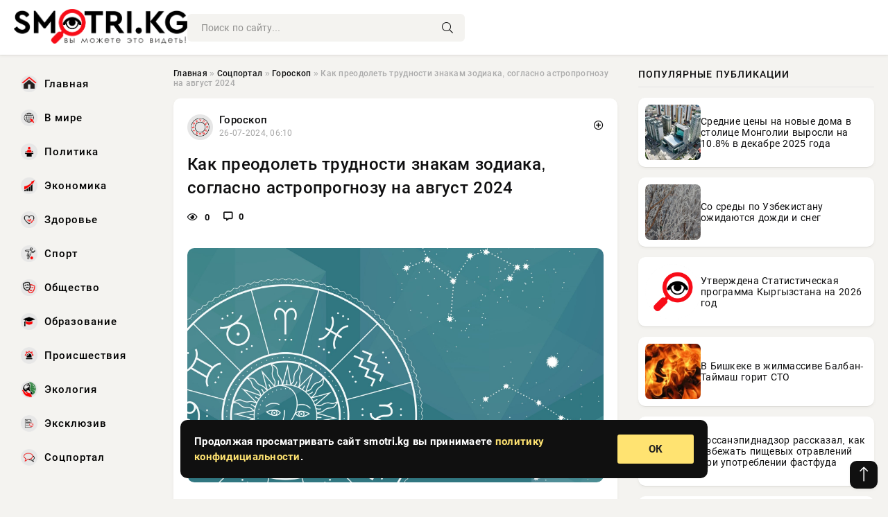

--- FILE ---
content_type: text/html; charset=utf-8
request_url: https://smotri.kg/social/goroskop/18955-kak-preodolet-trudnosti-znakam-zodiaka-soglasno-astroprognozu-na-avgust-2024.html
body_size: 14538
content:
<!DOCTYPE html>
<html lang="ru">
   <head>
   <title>Как преодолеть трудности знакам зодиака, согласно астропрогнозу на август 2024 » Информационно аналитический портал «SMOTRI.KG»</title>
<meta charset="utf-8">
<meta name="description" content="Август — последний месяц лета, и астрологи предсказывают, что он будет довольно беспокойным и нестабильным. Не все начинания этого месяца будут успешными, но есть шанс преуспеть, следуя советам,">
<meta name="keywords" content="избегать, месяц, астрологи, предсказывают, будет, довольно, беспокойным, нестабильным, начинания, этого, месяца, будут, последний, успешными, следуя, советам, предоставленным, материале, smotri">
<link rel="canonical" href="https://smotri.kg/social/goroskop/18955-kak-preodolet-trudnosti-znakam-zodiaka-soglasno-astroprognozu-na-avgust-2024.html">
<link rel="alternate" type="application/rss+xml" title="Информационно аналитический портал «SMOTRI.KG» RSS" href="https://smotri.kg/rss.xml">
<link rel="preconnect" href="https://smotri.kg/" fetchpriority="high">
<meta property="twitter:title" content="Как преодолеть трудности знакам зодиака, согласно астропрогнозу на август 2024 » Информационно аналитический портал «SMOTRI.KG»">
<meta property="twitter:url" content="https://smotri.kg/social/goroskop/18955-kak-preodolet-trudnosti-znakam-zodiaka-soglasno-astroprognozu-na-avgust-2024.html">
<meta property="twitter:card" content="summary_large_image">
<meta property="twitter:image" content="https://rsute.ru/wp-content/uploads/2024/07/1614380062_27-p-fon-astrologiya-svetlii-31.jpg">
<meta property="twitter:description" content="Август — последний месяц лета, и астрологи предсказывают, что он будет довольно беспокойным и нестабильным. Не все начинания этого месяца будут успешными, но есть шанс преуспеть, следуя советам, предоставленным в материале smotri.kg. Овен (21 марта — 19 апреля) В августе Овнам следует избегать">
<meta property="og:type" content="article">
<meta property="og:site_name" content="Информационно аналитический портал «SMOTRI.KG»">
<meta property="og:title" content="Как преодолеть трудности знакам зодиака, согласно астропрогнозу на август 2024 » Информационно аналитический портал «SMOTRI.KG»">
<meta property="og:url" content="https://smotri.kg/social/goroskop/18955-kak-preodolet-trudnosti-znakam-zodiaka-soglasno-astroprognozu-na-avgust-2024.html">
<meta property="og:image" content="https://rsute.ru/wp-content/uploads/2024/07/1614380062_27-p-fon-astrologiya-svetlii-31.jpg">
<meta property="og:description" content="Август — последний месяц лета, и астрологи предсказывают, что он будет довольно беспокойным и нестабильным. Не все начинания этого месяца будут успешными, но есть шанс преуспеть, следуя советам, предоставленным в материале smotri.kg. Овен (21 марта — 19 апреля) В августе Овнам следует избегать">

<script src="/engine/classes/min/index.php?g=general&amp;v=j44ja"></script>
<script src="/engine/classes/min/index.php?f=engine/classes/js/jqueryui.js,engine/classes/js/dle_js.js&amp;v=j44ja" defer></script>
<script type="application/ld+json">{"@context":"https://schema.org","@graph":[{"@type":"NewsArticle","@context":"https://schema.org/","publisher":{"@type":"Organization","name":"Информационно аналитический портал «SMOTRI.KG»","logo":{"@type":"ImageObject","url":""}},"name":"Как преодолеть трудности знакам зодиака, согласно астропрогнозу на август 2024","headline":"Как преодолеть трудности знакам зодиака, согласно астропрогнозу на август 2024","mainEntityOfPage":{"@type":"WebPage","@id":"https://smotri.kg/social/goroskop/18955-kak-preodolet-trudnosti-znakam-zodiaka-soglasno-astroprognozu-na-avgust-2024.html"},"datePublished":"2024-07-26T06:10:05+03:00","author":{"@type":"Person","name":"Наталья Маркова","url":"https://smotri.kg/user/%D0%9D%D0%B0%D1%82%D0%B0%D0%BB%D1%8C%D1%8F+%D0%9C%D0%B0%D1%80%D0%BA%D0%BE%D0%B2%D0%B0/"},"image":["https://rsute.ru/wp-content/uploads/2024/07/1614380062_27-p-fon-astrologiya-svetlii-31.jpg"],"description":"Август — последний месяц лета, и астрологи предсказывают, что он будет довольно беспокойным и нестабильным. Не все начинания этого месяца будут успешными, но есть шанс преуспеть, следуя советам, предоставленным в материале smotri.kg. Овен (21 марта — 19 апреля) В августе Овнам следует избегать"},{"@type":"BreadcrumbList","@context":"https://schema.org/","itemListElement":[{"@type":"ListItem","position":1,"item":{"@id":"https://smotri.kg/","name":"Главная"}},{"@type":"ListItem","position":2,"item":{"@id":"https://smotri.kg/social/","name":"Соцпортал"}},{"@type":"ListItem","position":3,"item":{"@id":"https://smotri.kg/social/goroskop/","name":"Гороскоп"}},{"@type":"ListItem","position":4,"item":{"@id":"https://smotri.kg/social/goroskop/18955-kak-preodolet-trudnosti-znakam-zodiaka-soglasno-astroprognozu-na-avgust-2024.html","name":"Как преодолеть трудности знакам зодиака, согласно астропрогнозу на август 2024"}}]}]}</script> 
      <meta name="viewport" content="width=device-width, initial-scale=1.0" />
      <meta name="msapplication-TileColor" content="#e6e6e6">   
      <meta name="theme-color" content="#101010"> 
      <link rel="preload" href="/templates/Default/css/common.css" as="style">
      <link rel="preload" href="/templates/Default/css/styles.css" as="style">
      <link rel="preload" href="/templates/Default/css/engine.css" as="style">
      <link rel="preload" href="/templates/Default/css/fontawesome.css" as="style">
      <link rel="preload" href="/templates/Default/webfonts/manrope-400.woff2" as="font" type="font/woff2" crossorigin>
      <link rel="preload" href="/templates/Default/webfonts/manrope-600.woff2" as="font" type="font/woff2" crossorigin>
      <link rel="preload" href="/templates/Default/webfonts/manrope-700.woff2" as="font" type="font/woff2" crossorigin>
      <link rel="preload" href="/templates/Default/webfonts/fa-light-300.woff2" as="font" type="font/woff2" crossorigin>
      <link href="/templates/Default/css/common.css" type="text/css" rel="stylesheet" />
      <link href="/templates/Default/css/styles.css" type="text/css" rel="stylesheet" />
      <link href="/templates/Default/css/engine.css" type="text/css" rel="stylesheet" /> 
      <link href="/templates/Default/css/fontawesome.css" type="text/css" rel="stylesheet" />
      <link rel="apple-touch-icon" sizes="256x256" href="/templates/Default/favicons/256x256.png">
      <link rel="apple-touch-icon" sizes="192x192" href="/templates/Default/favicons/192x192.png">
      <link rel="apple-touch-icon" sizes="180x180" href="/templates/Default/favicons/180x180.png">
      <link rel="apple-touch-icon" sizes="167x167" href="/templates/Default/favicons/167x167.png">
      <link rel="apple-touch-icon" sizes="152x152" href="/templates/Default/favicons/152x152.png">
      <link rel="apple-touch-icon" sizes="120x120" href="/templates/Default/favicons/120x120.png">
      <link rel="icon" type="image/png" href="/templates/Default/favicons/favicon.png">
      <script async src="https://pagead2.googlesyndication.com/pagead/js/adsbygoogle.js?client=ca-pub-3265067309356572"
     crossorigin="anonymous"></script>
   </head>
   <body>
      <div class="wrapper">
         <div class="wrapper-container wrapper-main">

            <header class="header d-flex ai-center vw100">
               <a href="/" class="logo" title="Информационно аналитический портал «SMOTRI.KG»"><img src="/templates/Default/dleimages/logo.png" alt="Информационно аналитический портал «SMOTRI.KG»"></a>
               <div class="header__search search-block flex-grow-1">
                  <form id="quicksearch" method="post">
                     <input type="hidden" name="do" value="search">
                     <input type="hidden" name="subaction" value="search">
                     <input class="search-block__input" id="story" name="story" placeholder="Поиск по сайту..." type="text" autocomplete="off">
                     <button class="search-block__btn" type="submit"><span class="fal fa-search"></span></button>
                  </form>
               </div>

               <button class="header__btn-menu d-none js-show-mobile-menu"><span class="fal fa-bars"></span></button>
            </header>

            <div class="content">
               <div class="cols">

                  <!-- MENU START -->
                  <aside class="col-side">
                     <ul class="side-nav js-this-in-mobile-menu">
                        <li><a href="/"><img src="/uploads/icons/home.webp" class="img_menu"> Главная</a></li>
                        <li><a href="/world/"><img src="/uploads/icons/v-mire.webp" class="img_menu"> В мире</a></li>
                        <li><a href="/policy/"><img src="/uploads/icons/politika.webp" class="img_menu"> Политика</a></li>
                        <li><a href="/economika/"><img src="/uploads/icons/ekonomika.webp" class="img_menu"> Экономика</a></li>
                        <li><a href="/zdorove/"><img src="/uploads/icons/zdorove.webp" class="img_menu"> Здоровье</a></li>
                        <li><a href="/sport/"><img src="/uploads/icons/sport.webp" class="img_menu"> Спорт</a></li>
                        <li><a href="/society/"><img src="/uploads/icons/obschestvo.webp" class="img_menu"> Общество</a></li>
                        <li><a href="/obrazovanie/"><img src="/uploads/icons/obrazovanie.webp" class="img_menu"> Образование</a></li>
                        <li><a href="/incidents/"><img src="/uploads/icons/proisshestvija.webp" class="img_menu"> Происшествия</a></li>
                        <li><a href="/jekologija/"><img src="/uploads/icons/jekologija.webp" class="img_menu"> Экология</a></li>
                        <li><a href="/exclusive/"><img src="/uploads/icons/exclusive.webp" class="img_menu"> Эксклюзив</a></li>
                        <li><a href="/social/"><img src="/uploads/icons/social.webp" class="img_menu"> Соцпортал</a></li>
                     </ul>
                  </aside>
                  <!-- MENU END -->
                  
                  <main class="col-main">
                    
                         
                        <div class="speedbar"><div class="over"><a href="https://smotri.kg/">Главная</a>  »  <a href="https://smotri.kg/social/">Соцпортал</a>  »  <a href="https://smotri.kg/social/goroskop/">Гороскоп</a>  »  Как преодолеть трудности знакам зодиака, согласно астропрогнозу на август 2024</div></div>
                        

                     <div class="content-block d-grid" id="content-block">
                        

                        
                        <div class="short">
	<div class="info-block">
	   <div class="info-body">
		  <a href="https://smotri.kg/social/goroskop/" class="info-img" title="Гороскоп"><img src="/uploads/icons/goroskop.png" alt="Гороскоп"></a>
		  <div class="info-title"><a href="https://smotri.kg/social/goroskop/" class="author_name">Гороскоп</a></div>
		  <div class="info-meta">
			 <time datetime="26-07-2024, 06:10" class="ago" title="26-07-2024, 06:10">26-07-2024, 06:10</time>
			 
		  </div>
	   </div>
        <div class="dosuga-post-head-mark">    
            <a href="#" class="js-show-login" title="Сохранить"><i class="far fa-plus-circle"></i></a>
                    
		</div> 
	</div>
	<div class="yz_short_body">
	   <h1 class="dn-short-t">Как преодолеть трудности знакам зодиака, согласно астропрогнозу на август 2024</h1>
	   <div class="content_top_met">
	   	  <div class="f_eye"><i class="far fa-eye"></i> 0</div>
		  <a id="dle-comm-link" href="#comment">
			 <div class="f_link"><i class="far fa-comment-alt"></i> 0</div>
		  </a>
		  <div class="f_info">
		  </div>
	   </div>
	   <div class="page__text full-text clearfix">
	   	  <div style="margin-bottom: 20px">
		 	 
		  </div>
		  <div align="center"><!--dle_image_begin:https://rsute.ru/wp-content/uploads/2024/07/1614380062_27-p-fon-astrologiya-svetlii-31.jpg|--><img src="https://rsute.ru/wp-content/uploads/2024/07/1614380062_27-p-fon-astrologiya-svetlii-31.jpg" style="max-width:100%;" alt="Как преодолеть трудности знакам зодиака, согласно астропрогнозу на август 2024"><!--dle_image_end--></div><br>Август — последний месяц лета, и астрологи предсказывают, что он будет довольно беспокойным и нестабильным. Не все начинания этого месяца будут успешными, но есть шанс преуспеть, следуя советам, предоставленным в материале smotri.kg.<br><br><br><h2>Овен (21 марта — 19 апреля)</h2><br>В августе Овнам следует избегать общения с агрессивными людьми и не проявлять агрессии сами. Конфликты и негативные эмоции могут привести к проблемам. Лучше окружить себя проверенными друзьями и избегать напряженных ситуаций.<br><br><br><h2>Телец (20 апреля — 20 мая)</h2><br>Для Тельцов август не является подходящим временем для путешествий или активного поиска любви. Этот месяц лучше посвятить духовным практикам и поискам смысла жизни. В начале месяца могут появиться новые проблемы, требующие срочного решения и значительных усилий.<br><br><br><h2>Близнецы (22 мая — 21 июня)</h2><br>Близнецы столкнутся с множеством проблем, но это поможет Вселенной внести положительные изменения в их жизнь. Конец лета будет сложным для работы и бизнеса. Рекомендуется воздержаться от крупных покупок и сделок, а также рассмотреть возможность взять отпуск без дальних поездок.<br><br><br><h2>Рак (22 июня — 22 июля)</h2><br>Первые четыре дня августа будут волшебными для Раков, однако с 5 числа начнется ухудшение самочувствия. В этом месяце могут вернуться вредные привычки, поэтому важно поддерживать полезные качества характера и не погружаться в негативные эмоции.<br><br><br><h2>Лев (23 июля — 22 августа)</h2><br>В августе Львы могут столкнуться с ограничением возможностей. Это не лучшее время для шопинга, смены стиля или работы. Важно избегать резких изменений и творческих экспериментов. Необходим отдых и осторожность.<br><br><br><h2>Дева (23 августа — 22 сентября)</h2><br>Август принесет Девам снижение созидательной энергии из-за ретроградности Меркурия. Это время для размышлений и развития новых навыков без излишней активности и рисков. Очищение разума от лишнего поможет найти новые пути и мотивацию.<br><br><br><h2>Весы (23 сентября — 22 октября)</h2><br>Весам стоит избегать повышенной активности, поскольку Венера будет ослаблена почти весь месяц. Энергии будет недостаточно для преодоления проблем, поэтому важно настроиться на позитив и сосредоточиться на умеренной активности и работе.<br><br><br><h2>Скорпион (23 октября — 21 ноября)</h2><br>Скорпионам рекомендуется сосредоточиться на работе и бизнесе, особенно на расчете долгов и добрых поступках. Август не подходит для поиска любви или укрепления отношений. Для улучшения отношений важно проявлять прощение и стремление к сближению.<br><br><br><h2>Стрелец (22 ноября — 21 декабря)</h2><br>Август принесет Стрельцам проблемы в личной жизни. Найти любовь или укрепить существующие отношения будет сложно. Не стоит делать резких шагов в работе; терпение и осторожность будут важны для преодоления трудностей.<br><br><br><h2>Козерог (22 декабря — 19 января)</h2><br>Козерогам следует сосредоточиться на привычных делах и повысить продуктивность через ответственное отношение к работе и умение отдыхать. Мотивацию придется искать в себе, поскольку август принесет опасные и непредсказуемые перемены.<br><br><br><h2>Водолей (20 января — 18 февраля)</h2><br>Водолеям важно обратить внимание на отношения и определить направление, в котором двигаться для улучшения ситуации. Необходимо научиться управлять временем и избавиться от лишних мыслей и эмоций, чтобы достичь гармонии в любви и бизнесе.<br><br><br><h2>Рыбы (19 февраля — 20 марта)</h2><br>Рыбам рекомендуется составить план действий и не раскрывать свои цели и желания посторонним. Важно быть внимательными к деталям и осторожными при покупках. Проявление лучших качеств, включая креативность и организаторские способности, поможет завоевать уважение начальства и близких.
		  <div style="margin-top: 20px">
		  	
		  </div>
	   </div>
	</div>
	<div class="page__tags d-flex">
	   
	</div>
	<div class="content_like">
	   <div class="df_like">
		  <a href="#" onclick="doRate('plus', '18955'); return false;" >
		  <i title="Мне нравится" class="far fa-thumbs-up"></i> <span><span data-likes-id="18955">0</span></span>
		  </a>
	   </div>
	   <div class="df_dlike">
		  <a href="#" onclick="doRate('minus', '18955'); return false;" >
		  <i title="Мне не нравится" class="far fa-thumbs-down"></i> <span><span data-dislikes-id="18955">0</span></span>
		  </a>
	   </div>
	</div>
	<div class="content_footer">
	   <script src="https://yastatic.net/share2/share.js"></script>
	   <div class="ya-share2" data-curtain data-shape="round" data-color-scheme="whiteblack" data-services="vkontakte,odnoklassniki,telegram,whatsapp"></div>
	   <div class="f_info">
		  <a href="javascript:AddComplaint('18955', 'news')"> 
		  <div class="more_jaloba">
			 <svg fill="none" width="15" height="15" stroke="currentColor" stroke-width="1.5" viewBox="0 0 24 24" xmlns="http://www.w3.org/2000/svg" aria-hidden="true">
				<path stroke-linecap="round" stroke-linejoin="round" d="M12 9v3.75m9-.75a9 9 0 11-18 0 9 9 0 0118 0zm-9 3.75h.008v.008H12v-.008z"></path>
			 </svg>
			 ЖАЛОБА
		  </div>
		  </a>
	   </div>
	</div>
 </div>
 <div class="page__comments sect__header">
	<div class="page__comments-header">
		<div class="page__comments-title">0 комментариев</div>
		<div class="page__comments-info">
			<span class="fal fa-exclamation-circle"></span>
			Обсудим?
		</div>
	
	</div>
	<!--dleaddcomments-->
	<!--dlecomments-->
 </div>
 <section class="sect">
	<div class="sect__header sect__title" style="font-weight: 500; font-size: 24px;">Смотрите также:</div>
	<div class="sect__content d-grid">
	   <div class="popular grid-item">
   <div class="popular__img img-responsive">
      <img loading="lazy" src="https://rsute.ru/wp-content/uploads/2024/07/1710772170_furman-top-p-taro-na-zastavku-29.jpg" alt="Чего ждать каждому знаку зодиака в августе 2024 года согласно прогнозу Таро">
      <div class="item__category pi-center"><img src="/uploads/icons/goroskop.png"></div> 
   </div>
   <div class="meta_block">
      <div class="meta_block_cat">Гороскоп</div>
      <time class="meta_block_date" datetime="23-07-2024, 03:40">23-07-2024, 03:40</time>   
   </div>
   <div class="popular__desc">
      <a class="popular__title expand-link" href="https://smotri.kg/social/goroskop/18681-chego-zhdat-kazhdomu-znaku-zodiaka-v-avguste-2024-goda-soglasno-prognozu-taro.html">Чего ждать каждому знаку зодиака в августе 2024 года согласно прогнозу Таро</a>
   </div>
 </div><div class="popular grid-item">
   <div class="popular__img img-responsive">
      <img loading="lazy" src="/uploads/posts/2024-04/thumbs/1713442877-12150354491.jpg" alt="До конца 2024 года личная жизнь Козерогов будет напоминать американские горки">
      <div class="item__category pi-center"><img src="/uploads/icons/goroskop.png"></div> 
   </div>
   <div class="meta_block">
      <div class="meta_block_cat">Гороскоп  /  Эксклюзив</div>
      <time class="meta_block_date" datetime="18-04-2024, 15:21">18-04-2024, 15:21</time>   
   </div>
   <div class="popular__desc">
      <a class="popular__title expand-link" href="https://smotri.kg/social/goroskop/9777-do-konca-2024-goda-lichnaja-zhizn-kozerogov-budet-napominat-amerikanskie-gorki.html">До конца 2024 года личная жизнь Козерогов будет напоминать американские горки</a>
   </div>
 </div><div class="popular grid-item">
   <div class="popular__img img-responsive">
      <img loading="lazy" src="https://rsute.ru/wp-content/uploads/2024/06/1614025700_bp.jpeg" alt="Получайте дары: какие три знака Вселенная вознаградит в конце июня">
      <div class="item__category pi-center"><img src="/uploads/icons/goroskop.png"></div> 
   </div>
   <div class="meta_block">
      <div class="meta_block_cat">Гороскоп</div>
      <time class="meta_block_date" datetime="24-06-2024, 05:20">24-06-2024, 05:20</time>   
   </div>
   <div class="popular__desc">
      <a class="popular__title expand-link" href="https://smotri.kg/social/goroskop/16127-poluchajte-dary-kakie-tri-znaka-vselennaja-voznagradit-v-konce-ijunja.html">Получайте дары: какие три знака Вселенная вознаградит в конце июня</a>
   </div>
 </div><div class="popular grid-item">
   <div class="popular__img img-responsive">
      <img loading="lazy" src="/uploads/posts/2024-04/thumbs/1712751615-12149116501.jpg" alt="Карьерный гороскоп до конца 2024 года: Девы взлетят выше всех, Водолеи получат работу мечты и прибавку">
      <div class="item__category pi-center"><img src="/uploads/icons/goroskop.png"></div> 
   </div>
   <div class="meta_block">
      <div class="meta_block_cat">Гороскоп  /  Эксклюзив</div>
      <time class="meta_block_date" datetime="10-04-2024, 15:20">10-04-2024, 15:20</time>   
   </div>
   <div class="popular__desc">
      <a class="popular__title expand-link" href="https://smotri.kg/social/goroskop/8746-karernyj-goroskop-do-konca-2024-goda-devy-vzletjat-vyshe-vseh-vodolei-poluchat-rabotu-mechty-i-pribavku.html">Карьерный гороскоп до конца 2024 года: Девы взлетят выше всех, Водолеи получат работу мечты и прибавку</a>
   </div>
 </div><div class="popular grid-item">
   <div class="popular__img img-responsive">
      <img loading="lazy" src="/uploads/posts/2024-06/1718921405-1bezymyannyjrr.png" alt="Как использовать время с 24 по 30 июня 2024 для улучшения финансов согласно гороскопу">
      <div class="item__category pi-center"><img src="/uploads/icons/goroskop.png"></div> 
   </div>
   <div class="meta_block">
      <div class="meta_block_cat">Гороскоп</div>
      <time class="meta_block_date" datetime="21-06-2024, 01:10">21-06-2024, 01:10</time>   
   </div>
   <div class="popular__desc">
      <a class="popular__title expand-link" href="https://smotri.kg/social/goroskop/15871-kak-ispolzovat-vremja-s-24-po-30-ijunja-2024-dlja-uluchshenija-finansov-soglasno-goroskopu.html">Как использовать время с 24 по 30 июня 2024 для улучшения финансов согласно гороскопу</a>
   </div>
 </div><div class="popular grid-item">
   <div class="popular__img img-responsive">
      <img loading="lazy" src="https://rsute.ru/wp-content/uploads/2024/05/jbozwcaoa0.jpg" alt="Что готовит июнь 2024 года: астропрогноз для всех знаков зодиака">
      <div class="item__category pi-center"><img src="/uploads/icons/goroskop.png"></div> 
   </div>
   <div class="meta_block">
      <div class="meta_block_cat">Гороскоп</div>
      <time class="meta_block_date" datetime="27-05-2024, 17:00">27-05-2024, 17:00</time>   
   </div>
   <div class="popular__desc">
      <a class="popular__title expand-link" href="https://smotri.kg/social/goroskop/13660-chto-gotovit-ijun-2024-goda-astroprognoz-dlja-vseh-znakov-zodiaka.html">Что готовит июнь 2024 года: астропрогноз для всех знаков зодиака</a>
   </div>
 </div><div class="popular grid-item">
   <div class="popular__img img-responsive">
      <img loading="lazy" src="https://rsute.ru/wp-content/uploads/2024/06/scale_1200-3.jpg" alt="В самое сердце: какие знаки зодиака столкнутся с трудностями в любви в июне 2024">
      <div class="item__category pi-center"><img src="/uploads/icons/goroskop.png"></div> 
   </div>
   <div class="meta_block">
      <div class="meta_block_cat">Гороскоп</div>
      <time class="meta_block_date" datetime="2-06-2024, 18:20">2-06-2024, 18:20</time>   
   </div>
   <div class="popular__desc">
      <a class="popular__title expand-link" href="https://smotri.kg/social/goroskop/14247-v-samoe-serdce-kakie-znaki-zodiaka-stolknutsja-s-trudnostjami-v-ljubvi-v-ijune-2024.html">В самое сердце: какие знаки зодиака столкнутся с трудностями в любви в июне 2024</a>
   </div>
 </div><div class="popular grid-item">
   <div class="popular__img img-responsive">
      <img loading="lazy" src="https://rsute.ru/wp-content/uploads/2024/04/367c4750b089930589eae99d79a61f57.jpeg" alt="Каким 4 знакам зодиака судьба преподнесет сюрпризы во второй половине года">
      <div class="item__category pi-center"><img src="/uploads/icons/goroskop.png"></div> 
   </div>
   <div class="meta_block">
      <div class="meta_block_cat">Гороскоп</div>
      <time class="meta_block_date" datetime="25-04-2024, 08:40">25-04-2024, 08:40</time>   
   </div>
   <div class="popular__desc">
      <a class="popular__title expand-link" href="https://smotri.kg/social/goroskop/10521-kakim-4-znakam-zodiaka-sudba-prepodneset-sjurprizy-vo-vtoroj-polovine-goda.html">Каким 4 знакам зодиака судьба преподнесет сюрпризы во второй половине года</a>
   </div>
 </div><div class="popular grid-item">
   <div class="popular__img img-responsive">
      <img loading="lazy" src="/uploads/posts/2024-04/thumbs/1713067224-11280.jpg" alt="Личная жизнь Скорпионов в 2024 году будет похожа на сказку, а отношения Раков разрушат третьи лица">
      <div class="item__category pi-center"><img src="/uploads/icons/goroskop.png"></div> 
   </div>
   <div class="meta_block">
      <div class="meta_block_cat">Гороскоп  /  Эксклюзив</div>
      <time class="meta_block_date" datetime="14-04-2024, 07:00">14-04-2024, 07:00</time>   
   </div>
   <div class="popular__desc">
      <a class="popular__title expand-link" href="https://smotri.kg/social/goroskop/9188-lichnaja-zhizn-skorpionov-v-2024-godu-budet-pohozha-na-skazku-a-otnoshenija-rakov-razrushat-treti-lica.html">Личная жизнь Скорпионов в 2024 году будет похожа на сказку, а отношения Раков разрушат третьи лица</a>
   </div>
 </div><div class="popular grid-item">
   <div class="popular__img img-responsive">
      <img loading="lazy" src="https://rsute.ru/wp-content/uploads/2024/03/bezymyannyjmm-1.png" alt="Какие 5 знаков зодиака ждет большой сюрприз в апреле 2024">
      <div class="item__category pi-center"><img src="/uploads/icons/goroskop.png"></div> 
   </div>
   <div class="meta_block">
      <div class="meta_block_cat">Гороскоп</div>
      <time class="meta_block_date" datetime="31-03-2024, 11:50">31-03-2024, 11:50</time>   
   </div>
   <div class="popular__desc">
      <a class="popular__title expand-link" href="https://smotri.kg/social/goroskop/7445-kakie-5-znakov-zodiaka-zhdet-bolshoj-sjurpriz-v-aprele-2024.html">Какие 5 знаков зодиака ждет большой сюрприз в апреле 2024</a>
   </div>
 </div><div class="popular grid-item">
   <div class="popular__img img-responsive">
      <img loading="lazy" src="https://rsute.ru/wp-content/uploads/2022/02/594bf500d56bf.jpg" alt="Представителям каких знаков зодиака в феврале 2024 года повезет в любви, карьере и семье">
      <div class="item__category pi-center"><img src="/uploads/icons/goroskop.png"></div> 
   </div>
   <div class="meta_block">
      <div class="meta_block_cat">Гороскоп</div>
      <time class="meta_block_date" datetime="1-02-2024, 19:00">1-02-2024, 19:00</time>   
   </div>
   <div class="popular__desc">
      <a class="popular__title expand-link" href="https://smotri.kg/social/goroskop/1359-predstaviteljam-kakih-znakov-zodiaka-v-fevrale-2024-goda-povezet-v-ljubvi-karere-i-seme.html">Представителям каких знаков зодиака в феврале 2024 года повезет в любви, карьере и семье</a>
   </div>
 </div><div class="popular grid-item">
   <div class="popular__img img-responsive">
      <img loading="lazy" src="https://rsute.ru/wp-content/uploads/2021/04/c0071daa8748d145c67b846156d94bca-2.jpg" alt="Гороскоп на 8 апреля 2024 года от Анжелы Перл: тщательно рассматривайте деловые предложения">
      <div class="item__category pi-center"><img src="/uploads/icons/goroskop.png"></div> 
   </div>
   <div class="meta_block">
      <div class="meta_block_cat">Гороскоп</div>
      <time class="meta_block_date" datetime="7-04-2024, 20:40">7-04-2024, 20:40</time>   
   </div>
   <div class="popular__desc">
      <a class="popular__title expand-link" href="https://smotri.kg/social/goroskop/8377-goroskop-na-8-aprelja-2024-goda-ot-anzhely-perl-tschatelno-rassmatrivajte-delovye-predlozhenija.html">Гороскоп на 8 апреля 2024 года от Анжелы Перл: тщательно рассматривайте деловые предложения</a>
   </div>
 </div>
	</div>
 </section>

                        

                     </div>
                  </main>

                  <aside class="col-side">

                     <!--
                     <div class="side-block">
                        <div class="side-block__title">Популярные посты</div>
                        <div class="side-block__content">
                        <div class="popular grid-item">
   <div class="popular__img img-responsive">
      <img loading="lazy" src="/uploads/posts/2026-01/thumbs/1768887019-11768886440-13843811.7caa15d5a7e429311de03202941266eb.webp" alt="Со среды по Узбекистану ожидаются дожди и снег">
      <div class="item__category pi-center"><img src="/uploads/icons/world.png"></div> 
   </div>
   <div class="meta_block">
      <div class="meta_block_cat">В мире</div>
      <time class="meta_block_date" datetime="Вчера, 08:13">Вчера, 08:13</time>   
   </div>
   <div class="popular__desc">
      <a class="popular__title expand-link" href="https://smotri.kg/world/72781-so-sredy-po-uzbekistanu-ozhidajutsja-dozhdi-i-sneg.html">Со среды по Узбекистану ожидаются дожди и снег</a>
   </div>
 </div><div class="popular grid-item">
   <div class="popular__img img-responsive">
      <img loading="lazy" src="/templates/Default/dleimages/no_image.jpg" alt="Утверждена Статистическая программа Кыргызстана на 2026 год">
      <div class="item__category pi-center"><img src="/uploads/icons/policy.png"></div> 
   </div>
   <div class="meta_block">
      <div class="meta_block_cat">Политика</div>
      <time class="meta_block_date" datetime="Вчера, 09:36">Вчера, 09:36</time>   
   </div>
   <div class="popular__desc">
      <a class="popular__title expand-link" href="https://smotri.kg/policy/72887-utverzhdena-statisticheskaja-programma-kyrgyzstana-na-2026-god.html">Утверждена Статистическая программа Кыргызстана на 2026 год</a>
   </div>
 </div><div class="popular grid-item">
   <div class="popular__img img-responsive">
      <img loading="lazy" src="/templates/Default/dleimages/no_image.jpg" alt="Госсанэпиднадзор рассказал, как избежать пищевых отравлений при употреблении фастфуда">
      <div class="item__category pi-center"><img src="/uploads/icons/zdorove.png"></div> 
   </div>
   <div class="meta_block">
      <div class="meta_block_cat">Здоровье</div>
      <time class="meta_block_date" datetime="Вчера, 17:19">Вчера, 17:19</time>   
   </div>
   <div class="popular__desc">
      <a class="popular__title expand-link" href="https://smotri.kg/social/zdorove/73106-gossanjepidnadzor-rasskazal-kak-izbezhat-pischevyh-otravlenij-pri-upotreblenii-fastfuda.html">Госсанэпиднадзор рассказал, как избежать пищевых отравлений при употреблении фастфуда</a>
   </div>
 </div><div class="popular grid-item">
   <div class="popular__img img-responsive">
      <img loading="lazy" src="/uploads/posts/2026-01/1768890326-11768889603-1pozhar.webp" alt="В Бишкеке в жилмассиве Балбан-Таймаш горит СТО">
      <div class="item__category pi-center"><img src="/uploads/icons/exclusive.png"></div> 
   </div>
   <div class="meta_block">
      <div class="meta_block_cat">Эксклюзив</div>
      <time class="meta_block_date" datetime="Вчера, 08:25">Вчера, 08:25</time>   
   </div>
   <div class="popular__desc">
      <a class="popular__title expand-link" href="https://smotri.kg/exclusive/72829-v-bishkeke-v-zhilmassive-balban-tajmash-gorit-sto.html">В Бишкеке в жилмассиве Балбан-Таймаш горит СТО</a>
   </div>
 </div>                           
                        </div>
                     </div>
                     -->

                     <div class="side-block">
                        <div class="side-block__title">Популярные публикации</div>
                        <div class="side-block__content">
                        <div class="int d-flex ai-center">
    <div class="int__img img-fit-cover">
       <img loading="lazy" src="/uploads/posts/2026-01/thumbs/1768867826-11768867249-13860426.6d6cb50e40d8746a6fd12780002a1ca0.webp" alt="Средние цены на новые дома в столице Монголии выросли на 10.8% в декабре 2025 года">
    </div>
    <div class="int__desc flex-grow-1">
       <a class="int__title expand-link" href="https://smotri.kg/world/72704-srednie-ceny-na-novye-doma-v-stolice-mongolii-vyrosli-na-108-v-dekabre-2025-goda.html">
          <div class="line-clamp">Средние цены на новые дома в столице Монголии выросли на 10.8% в декабре 2025 года</div>
       </a>
    </div>
 </div><div class="int d-flex ai-center">
    <div class="int__img img-fit-cover">
       <img loading="lazy" src="/uploads/posts/2026-01/thumbs/1768887019-11768886440-13843811.7caa15d5a7e429311de03202941266eb.webp" alt="Со среды по Узбекистану ожидаются дожди и снег">
    </div>
    <div class="int__desc flex-grow-1">
       <a class="int__title expand-link" href="https://smotri.kg/world/72781-so-sredy-po-uzbekistanu-ozhidajutsja-dozhdi-i-sneg.html">
          <div class="line-clamp">Со среды по Узбекистану ожидаются дожди и снег</div>
       </a>
    </div>
 </div><div class="int d-flex ai-center">
    <div class="int__img img-fit-cover">
       <img loading="lazy" src="/templates/Default/favicons/256x256.png" alt="Утверждена Статистическая программа Кыргызстана на 2026 год">
    </div>
    <div class="int__desc flex-grow-1">
       <a class="int__title expand-link" href="https://smotri.kg/policy/72887-utverzhdena-statisticheskaja-programma-kyrgyzstana-na-2026-god.html">
          <div class="line-clamp">Утверждена Статистическая программа Кыргызстана на 2026 год</div>
       </a>
    </div>
 </div><div class="int d-flex ai-center">
    <div class="int__img img-fit-cover">
       <img loading="lazy" src="/uploads/posts/2026-01/1768890326-11768889603-1pozhar.webp" alt="В Бишкеке в жилмассиве Балбан-Таймаш горит СТО">
    </div>
    <div class="int__desc flex-grow-1">
       <a class="int__title expand-link" href="https://smotri.kg/exclusive/72829-v-bishkeke-v-zhilmassive-balban-tajmash-gorit-sto.html">
          <div class="line-clamp">В Бишкеке в жилмассиве Балбан-Таймаш горит СТО</div>
       </a>
    </div>
 </div><div class="int d-flex ai-center">
    <div class="int__img img-fit-cover">
       <img loading="lazy" src="/templates/Default/favicons/256x256.png" alt="Госсанэпиднадзор рассказал, как избежать пищевых отравлений при употреблении фастфуда">
    </div>
    <div class="int__desc flex-grow-1">
       <a class="int__title expand-link" href="https://smotri.kg/social/zdorove/73106-gossanjepidnadzor-rasskazal-kak-izbezhat-pischevyh-otravlenij-pri-upotreblenii-fastfuda.html">
          <div class="line-clamp">Госсанэпиднадзор рассказал, как избежать пищевых отравлений при употреблении фастфуда</div>
       </a>
    </div>
 </div><div class="int d-flex ai-center">
    <div class="int__img img-fit-cover">
       <img loading="lazy" src="/uploads/posts/2026-01/thumbs/1768870818-11768869927-13860427.b3433cf42a06695d578971b5d5d58643.webp" alt="Национальный фестиваль зимних видов спорта популяризирует традиционные виды спорта Монголии">
    </div>
    <div class="int__desc flex-grow-1">
       <a class="int__title expand-link" href="https://smotri.kg/world/72709-nacionalnyj-festival-zimnih-vidov-sporta-populjariziruet-tradicionnye-vidy-sporta-mongolii.html">
          <div class="line-clamp">Национальный фестиваль зимних видов спорта популяризирует традиционные виды спорта Монголии</div>
       </a>
    </div>
 </div><div class="int d-flex ai-center">
    <div class="int__img img-fit-cover">
       <img loading="lazy" src="/uploads/posts/2026-01/thumbs/1768894536-11768893768-1j4.2e16d0ba.format-webp.fill-1668x1014.webp" alt="В 2025 году около 1,5 млн сомов штрафов наложено на ломбарды в Кыргызстане">
    </div>
    <div class="int__desc flex-grow-1">
       <a class="int__title expand-link" href="https://smotri.kg/economika/72865-v-2025-godu-okolo-15-mln-somov-shtrafov-nalozheno-na-lombardy-v-kyrgyzstane.html">
          <div class="line-clamp">В 2025 году около 1,5 млн сомов штрафов наложено на ломбарды в Кыргызстане</div>
       </a>
    </div>
 </div><div class="int d-flex ai-center">
    <div class="int__img img-fit-cover">
       <img loading="lazy" src="/templates/Default/favicons/256x256.png" alt="Прогноз погоды в Кыргызстане на 19 января: без осадков">
    </div>
    <div class="int__desc flex-grow-1">
       <a class="int__title expand-link" href="https://smotri.kg/society/73104-prognoz-pogody-v-kyrgyzstane-na-19-janvarja-bez-osadkov.html">
          <div class="line-clamp">Прогноз погоды в Кыргызстане на 19 января: без осадков</div>
       </a>
    </div>
 </div><div class="int d-flex ai-center">
    <div class="int__img img-fit-cover">
       <img loading="lazy" src="/uploads/posts/2026-01/thumbs/1768920039-11768918861-1420327.webp" alt="Кыргызские ювелиры будут обучаться у итальянских мастеров">
    </div>
    <div class="int__desc flex-grow-1">
       <a class="int__title expand-link" href="https://smotri.kg/economika/73083-kyrgyzskie-juveliry-budut-obuchatsja-u-italjanskih-masterov.html">
          <div class="line-clamp">Кыргызские ювелиры будут обучаться у итальянских мастеров</div>
       </a>
    </div>
 </div><div class="int d-flex ai-center">
    <div class="int__img img-fit-cover">
       <img loading="lazy" src="/uploads/posts/2026-01/thumbs/1768880724-11768879541-13860436.d7a915143db4fdd9649751aba2d16281.webp" alt="Сегодня в Улан-Баторе нет снега, температура -27 градусов Цельсия">
    </div>
    <div class="int__desc flex-grow-1">
       <a class="int__title expand-link" href="https://smotri.kg/world/72715-segodnja-v-ulan-batore-net-snega-temperatura-27-gradusov-celsija.html">
          <div class="line-clamp">Сегодня в Улан-Баторе нет снега, температура -27 градусов Цельсия</div>
       </a>
    </div>
 </div><div class="int d-flex ai-center">
    <div class="int__img img-fit-cover">
       <img loading="lazy" src="/uploads/posts/2026-01/1768907140-11768905742-1559880.webp" alt="Минэкономики предлагает наказывать за выпуск халал-продуктов и услуг без сертификата">
    </div>
    <div class="int__desc flex-grow-1">
       <a class="int__title expand-link" href="https://smotri.kg/policy/72987-minjekonomiki-predlagaet-nakazyvat-za-vypusk-halal-produktov-i-uslug-bez-sertifikata.html">
          <div class="line-clamp">Минэкономики предлагает наказывать за выпуск халал-продуктов и услуг без сертификата</div>
       </a>
    </div>
 </div><div class="int d-flex ai-center">
    <div class="int__img img-fit-cover">
       <img loading="lazy" src="/templates/Default/favicons/256x256.png" alt="В городе Узген построили спортивный зал за 28 млн сомов">
    </div>
    <div class="int__desc flex-grow-1">
       <a class="int__title expand-link" href="https://smotri.kg/sport/73085-v-gorode-uzgen-postroili-sportivnyj-zal-za-28-mln-somov.html">
          <div class="line-clamp">В городе Узген построили спортивный зал за 28 млн сомов</div>
       </a>
    </div>
 </div><div class="int d-flex ai-center">
    <div class="int__img img-fit-cover">
       <img loading="lazy" src="/uploads/posts/2026-01/1768891823-11768890469-1747038.webp" alt="&quot;Азия&quot; обыграла &quot;Кызылжар&quot; в товарищеском матче в Турции">
    </div>
    <div class="int__desc flex-grow-1">
       <a class="int__title expand-link" href="https://smotri.kg/sport/72833-azija-obygrala-kyzylzhar-v-tovarischeskom-matche-v-turcii.html">
          <div class="line-clamp">&quot;Азия&quot; обыграла &quot;Кызылжар&quot; в товарищеском матче в Турции</div>
       </a>
    </div>
 </div><div class="int d-flex ai-center">
    <div class="int__img img-fit-cover">
       <img loading="lazy" src="/templates/Default/favicons/256x256.png" alt="В Кыргызстане за год приостановили лицензии 35 ломбардов">
    </div>
    <div class="int__desc flex-grow-1">
       <a class="int__title expand-link" href="https://smotri.kg/society/73009-v-kyrgyzstane-za-god-priostanovili-licenzii-35-lombardov.html">
          <div class="line-clamp">В Кыргызстане за год приостановили лицензии 35 ломбардов</div>
       </a>
    </div>
 </div><div class="int d-flex ai-center">
    <div class="int__img img-fit-cover">
       <img loading="lazy" src="/uploads/posts/2026-01/thumbs/1768899323-11768898149-1xl.webp" alt="Пожар в столичной мечети потушили">
    </div>
    <div class="int__desc flex-grow-1">
       <a class="int__title expand-link" href="https://smotri.kg/incidents/72912-pozhar-v-stolichnoj-mecheti-potushili.html">
          <div class="line-clamp">Пожар в столичной мечети потушили</div>
       </a>
    </div>
 </div><div class="int d-flex ai-center">
    <div class="int__img img-fit-cover">
       <img loading="lazy" src="/templates/Default/favicons/256x256.png" alt="Приток денежных переводов в Кыргызстан вырос на 17,2 процента — ЕАБР">
    </div>
    <div class="int__desc flex-grow-1">
       <a class="int__title expand-link" href="https://smotri.kg/economika/72745-pritok-denezhnyh-perevodov-v-kyrgyzstan-vyros-na-172-procenta-eabr.html">
          <div class="line-clamp">Приток денежных переводов в Кыргызстан вырос на 17,2 процента — ЕАБР</div>
       </a>
    </div>
 </div><div class="int d-flex ai-center">
    <div class="int__img img-fit-cover">
       <img loading="lazy" src="/templates/Default/favicons/256x256.png" alt="Мэрия Бишкека и Беларусь обсудили сотрудничество в сфере экологии и переработки отходов">
    </div>
    <div class="int__desc flex-grow-1">
       <a class="int__title expand-link" href="https://smotri.kg/jekologija/73040-mjerija-bishkeka-i-belarus-obsudili-sotrudnichestvo-v-sfere-jekologii-i-pererabotki-othodov.html">
          <div class="line-clamp">Мэрия Бишкека и Беларусь обсудили сотрудничество в сфере экологии и переработки отходов</div>
       </a>
    </div>
 </div><div class="int d-flex ai-center">
    <div class="int__img img-fit-cover">
       <img loading="lazy" src="/templates/Default/favicons/256x256.png" alt="Чемпионат мира (U-20) в Бишкеке: Байман Жолдошбеков — лучший игрок матча Кыргызстан - ЮАР">
    </div>
    <div class="int__desc flex-grow-1">
       <a class="int__title expand-link" href="https://smotri.kg/sport/73126-chempionat-mira-u-20-v-bishkeke-bajman-zholdoshbekov-luchshij-igrok-matcha-kyrgyzstan-juar.html">
          <div class="line-clamp">Чемпионат мира (U-20) в Бишкеке: Байман Жолдошбеков — лучший игрок матча Кыргызстан - ЮАР</div>
       </a>
    </div>
 </div>  
                        </div>
                     </div>

                     <!--9c7ec26b--><!--9c7ec26b--><!--3a9f6b4e--><!--3a9f6b4e-->

                     <div class="side-block side-block--sticky hm">
                        
                     </div>

                  </aside>

               </div>
               <!-- END COLS -->
            </div>

         <!-- FOOTER START -->
         <footer class="footer d-flex ai-center vw100">
            <div class="footer__copyright">
               <a href="/o-proekte.html" rel="nofollow">О проекте</a>
               <a href="/redakcija.html" rel="nofollow">Редакция</a>
               <a href="/politika-konfidencialnosti.html" rel="nofollow">Политика конфиденциальности</a>
               <a href="/kontakty.html" rel="nofollow">Реклама</a> 
               <a href="/kontakty.html" rel="nofollow">Контакты</a>
            </div>
            <div class="footer__text icon-at-left" style="line-height: 20px;">
               Использование любых материалов, размещённых на сайте, разрешается при условии активной ссылки на наш сайт.
               При копировании материалов для интернет-изданий – обязательна прямая открытая для поисковых систем гиперссылка. Ссылка должна быть размещена в независимости от полного либо частичного использования материалов. Гиперссылка (для интернет- изданий) – должна быть размещена в подзаголовке или в первом абзаце материала.
               Все материалы, содержащиеся на веб-сайте smotri.kg, защищены законом об авторском праве. Фотографии и прочие материалы являются собственностью их авторов и представлены исключительно для некоммерческого использования и ознакомления , если не указано иное. Несанкционированное использование таких материалов может нарушать закон об авторском праве, торговой марке и другие законы.
               <p class="copyright mb-0" style="margin-top: 20px;">Copyright &copy; 2026, Информационно аналитический портал «SMOTRI.KG». Все права защищены.</p>
               <div class="adult_foot">18+</div>
            </div>
         </footer>
         <!-- FOOTER END -->

         </div>
         <!-- END WRAPPER-MAIN -->
      </div>
      <!-- END WRAPPER -->
      
      <script>
<!--
var dle_root       = '/';
var dle_admin      = '';
var dle_login_hash = '48ded4d5bf31078fbc523a58a49bc6f768cb5293';
var dle_group      = 5;
var dle_link_type  = 1;
var dle_skin       = 'Default';
var dle_wysiwyg    = 0;
var dle_min_search = '4';
var dle_act_lang   = ["Подтвердить", "Отмена", "Вставить", "Отмена", "Сохранить", "Удалить", "Загрузка. Пожалуйста, подождите..."];
var menu_short     = 'Быстрое редактирование';
var menu_full      = 'Полное редактирование';
var menu_profile   = 'Просмотр профиля';
var menu_send      = 'Отправить сообщение';
var menu_uedit     = 'Админцентр';
var dle_info       = 'Информация';
var dle_confirm    = 'Подтверждение';
var dle_prompt     = 'Ввод информации';
var dle_req_field  = ["Заполните поле с именем", "Заполните поле с сообщением", "Заполните поле с темой сообщения"];
var dle_del_agree  = 'Вы действительно хотите удалить? Данное действие невозможно будет отменить';
var dle_spam_agree = 'Вы действительно хотите отметить пользователя как спамера? Это приведёт к удалению всех его комментариев';
var dle_c_title    = 'Отправка жалобы';
var dle_complaint  = 'Укажите текст Вашей жалобы для администрации:';
var dle_mail       = 'Ваш e-mail:';
var dle_big_text   = 'Выделен слишком большой участок текста.';
var dle_orfo_title = 'Укажите комментарий для администрации к найденной ошибке на странице:';
var dle_p_send     = 'Отправить';
var dle_p_send_ok  = 'Уведомление успешно отправлено';
var dle_save_ok    = 'Изменения успешно сохранены. Обновить страницу?';
var dle_reply_title= 'Ответ на комментарий';
var dle_tree_comm  = '0';
var dle_del_news   = 'Удалить статью';
var dle_sub_agree  = 'Вы действительно хотите подписаться на комментарии к данной публикации?';
var dle_unsub_agree  = 'Вы действительно хотите отписаться от комментариев к данной публикации?';
var dle_captcha_type  = '0';
var dle_share_interesting  = ["Поделиться ссылкой на выделенный текст", "Twitter", "Facebook", "Вконтакте", "Прямая ссылка:", "Нажмите правой клавишей мыши и выберите «Копировать ссылку»"];
var DLEPlayerLang     = {prev: 'Предыдущий',next: 'Следующий',play: 'Воспроизвести',pause: 'Пауза',mute: 'Выключить звук', unmute: 'Включить звук', settings: 'Настройки', enterFullscreen: 'На полный экран', exitFullscreen: 'Выключить полноэкранный режим', speed: 'Скорость', normal: 'Обычная', quality: 'Качество', pip: 'Режим PiP'};
var DLEGalleryLang    = {CLOSE: 'Закрыть (Esc)', NEXT: 'Следующее изображение', PREV: 'Предыдущее изображение', ERROR: 'Внимание! Обнаружена ошибка', IMAGE_ERROR: 'Не удалось загрузить изображение', TOGGLE_SLIDESHOW: 'Просмотр слайдшоу',TOGGLE_FULLSCREEN: 'Полноэкранный режим', TOGGLE_THUMBS: 'Включить / Выключить уменьшенные копии', ITERATEZOOM: 'Увеличить / Уменьшить', DOWNLOAD: 'Скачать изображение' };
var DLEGalleryMode    = 1;
var DLELazyMode       = 0;
var allow_dle_delete_news   = false;

jQuery(function($){
					setTimeout(function() {
						$.get(dle_root + "engine/ajax/controller.php?mod=adminfunction", { 'id': '18955', action: 'newsread', user_hash: dle_login_hash });
					}, 5000);
});
//-->
</script>
      

<div class="login login--not-logged d-none">
   <div class="login__header d-flex jc-space-between ai-center">
      <div class="login__title stretch-free-width ws-nowrap">Войти <a href="/?do=register">Регистрация</a></div>
      <div class="login__close"><span class="fal fa-times"></span></div>
   </div>
   <form method="post">
      <div class="login__content">
         <div class="login__row">
            <div class="login__caption">E-mail:</div>
            <div class="login__input"><input type="text" name="login_name" id="login_name" placeholder="Ваш e-mail"></div>
            <span class="fal fa-at"></span>
         </div>
         <div class="login__row">
            <div class="login__caption">Пароль: <a href="/?do=lostpassword">Забыли пароль?</a></div>
            <div class="login__input"><input type="password" name="login_password" id="login_password" placeholder="Ваш пароль"></div>
            <span class="fal fa-lock"></span>
         </div>
         <label class="login__row checkbox" for="login_not_save">
         <input type="checkbox" name="login_not_save" id="login_not_save" value="1">
         <span>Не запоминать меня</span>
         </label>
         <div class="login__row">
            <button onclick="submit();" type="submit" title="Вход">Войти на сайт</button>
            <input name="login" type="hidden" id="login" value="submit">
         </div>
      </div>
      <div class="login__social">
         <div class="login__social-caption">Или войти через</div>
         <div class="login__social-btns">
            <a href="" rel="nofollow" target="_blank"><img loading="lazy" src="/templates/Default/dleimages/vk.svg" alt></a>
            <a href="" rel="nofollow" target="_blank"><img loading="lazy" src="/templates/Default/dleimages/ok.svg" alt></a>
            <a href="" rel="nofollow" target="_blank"><img loading="lazy" src="/templates/Default/dleimages/mail.svg" alt></a>
            <a href="" rel="nofollow" target="_blank"><img loading="lazy" src="/templates/Default/dleimages/yandex.svg" alt></a>
         </div>
      </div>
   </form>
</div>

      <div id="scrolltop" style="display: block;"><span class="fal fa-long-arrow-up"></span></div>
      <div class="message-alert">
         <div class="message-alert-in">
            <div class="message-alert-desc">
               <div class="message-alert-text">Продолжая просматривать сайт smotri.kg вы принимаете <a href="/politika-konfidencialnosti.html">политику конфидициальности</a>.</div>
            </div>
            <div class="message-alert-btns">
               <div class="message-btn message-btn-yes">ОК</div>
            </div>
         </div>
      </div>

      <script src="/templates/Default/js/libs.js"></script>

      
      
      <!-- Yandex.Metrika counter -->
<script type="text/javascript" >
   (function(m,e,t,r,i,k,a){m[i]=m[i]||function(){(m[i].a=m[i].a||[]).push(arguments)};
   m[i].l=1*new Date();
   for (var j = 0; j < document.scripts.length; j++) {if (document.scripts[j].src === r) { return; }}
   k=e.createElement(t),a=e.getElementsByTagName(t)[0],k.async=1,k.src=r,a.parentNode.insertBefore(k,a)})
   (window, document, "script", "https://mc.yandex.ru/metrika/tag.js", "ym");

   ym(95966297, "init", {
        clickmap:true,
        trackLinks:true,
        accurateTrackBounce:true
   });
</script>
<noscript><div><img src="https://mc.yandex.ru/watch/95966297" style="position:absolute; left:-9999px;" alt="" /></div></noscript>
<!-- /Yandex.Metrika counter -->

   <script defer src="https://static.cloudflareinsights.com/beacon.min.js/vcd15cbe7772f49c399c6a5babf22c1241717689176015" integrity="sha512-ZpsOmlRQV6y907TI0dKBHq9Md29nnaEIPlkf84rnaERnq6zvWvPUqr2ft8M1aS28oN72PdrCzSjY4U6VaAw1EQ==" data-cf-beacon='{"version":"2024.11.0","token":"2fb21087ac5b45cfa77cd269798ec5ee","r":1,"server_timing":{"name":{"cfCacheStatus":true,"cfEdge":true,"cfExtPri":true,"cfL4":true,"cfOrigin":true,"cfSpeedBrain":true},"location_startswith":null}}' crossorigin="anonymous"></script>
</body>
</html>

--- FILE ---
content_type: text/html; charset=utf-8
request_url: https://www.google.com/recaptcha/api2/aframe
body_size: 266
content:
<!DOCTYPE HTML><html><head><meta http-equiv="content-type" content="text/html; charset=UTF-8"></head><body><script nonce="IF7mtz4uPDOPcRL6hchoLw">/** Anti-fraud and anti-abuse applications only. See google.com/recaptcha */ try{var clients={'sodar':'https://pagead2.googlesyndication.com/pagead/sodar?'};window.addEventListener("message",function(a){try{if(a.source===window.parent){var b=JSON.parse(a.data);var c=clients[b['id']];if(c){var d=document.createElement('img');d.src=c+b['params']+'&rc='+(localStorage.getItem("rc::a")?sessionStorage.getItem("rc::b"):"");window.document.body.appendChild(d);sessionStorage.setItem("rc::e",parseInt(sessionStorage.getItem("rc::e")||0)+1);localStorage.setItem("rc::h",'1768960770190');}}}catch(b){}});window.parent.postMessage("_grecaptcha_ready", "*");}catch(b){}</script></body></html>